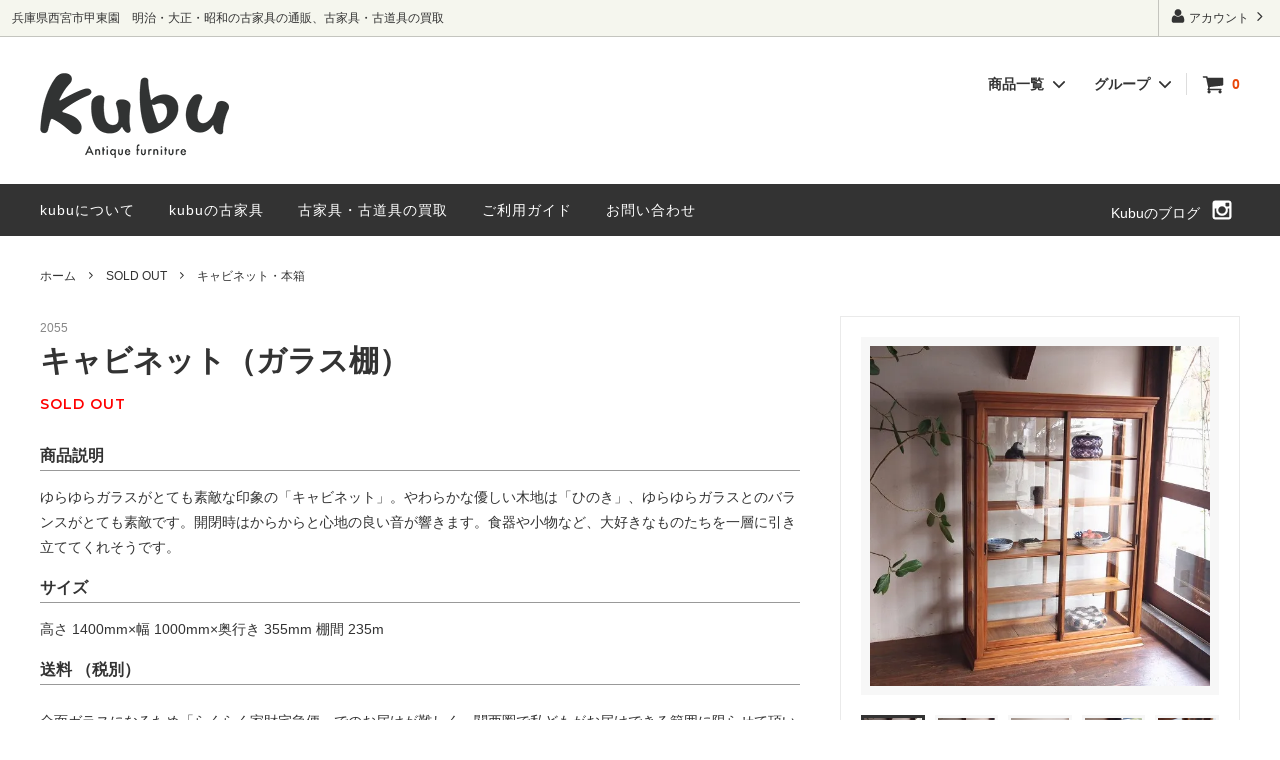

--- FILE ---
content_type: text/html; charset=EUC-JP
request_url: https://ku-bu.com/?pid=111803963
body_size: 16292
content:
<!DOCTYPE html PUBLIC "-//W3C//DTD XHTML 1.0 Transitional//EN" "http://www.w3.org/TR/xhtml1/DTD/xhtml1-transitional.dtd">
<html xmlns:og="http://ogp.me/ns#" xmlns:fb="http://www.facebook.com/2008/fbml" xmlns:mixi="http://mixi-platform.com/ns#" xmlns="http://www.w3.org/1999/xhtml" xml:lang="ja" lang="ja" dir="ltr">
<head>
<meta http-equiv="content-type" content="text/html; charset=euc-jp" />
<meta http-equiv="X-UA-Compatible" content="IE=edge,chrome=1" />
<title>キャビネット（ガラス棚） - 古家具・古道具  アンティーク家具　kubu（クブ）</title>
<meta name="Keywords" content="キャビネット（ガラス棚）,アンティーク家具買取,古い家具買取,骨董品買取,昭和レトロ,古道具買取," />
<meta name="Description" content="kubu（クブ）アンティーク家具・古家具・古道具の販売、買取のショップです。明治・大正・昭和のアンティーク・古家具・古道具をメンテナンス、再生して販売しています。全国通販可能です。お家で眠っている明治、大正、昭和（30年頃まで）の骨董品、アンティーク家具、古道具などを出張買取もします。" />
<meta name="Author" content="アンティーク家具・古道具 kubu（クブ）" />
<meta name="Copyright" content="アンティーク家具・古道具 kubu（クブ）" />
<meta http-equiv="content-style-type" content="text/css" />
<meta http-equiv="content-script-type" content="text/javascript" />
<link rel="stylesheet" href="https://img06.shop-pro.jp/PA01136/554/css/12/index.css?cmsp_timestamp=20251225230506" type="text/css" />
<link rel="stylesheet" href="https://img06.shop-pro.jp/PA01136/554/css/12/product.css?cmsp_timestamp=20251225230506" type="text/css" />

<link rel="alternate" type="application/rss+xml" title="rss" href="https://ku-bu.com/?mode=rss" />
<link rel="alternate" media="handheld" type="text/html" href="https://ku-bu.com/?prid=111803963" />
<link rel="shortcut icon" href="https://img06.shop-pro.jp/PA01136/554/favicon.ico?cmsp_timestamp=20260116001154" />
<script type="text/javascript" src="//ajax.googleapis.com/ajax/libs/jquery/1.11.0/jquery.min.js" ></script>
<meta property="og:title" content="キャビネット（ガラス棚） - 古家具・古道具  アンティーク家具　kubu（クブ）" />
<meta property="og:description" content="kubu（クブ）アンティーク家具・古家具・古道具の販売、買取のショップです。明治・大正・昭和のアンティーク・古家具・古道具をメンテナンス、再生して販売しています。全国通販可能です。お家で眠っている明治、大正、昭和（30年頃まで）の骨董品、アンティーク家具、古道具などを出張買取もします。" />
<meta property="og:url" content="https://ku-bu.com?pid=111803963" />
<meta property="og:site_name" content="古家具・古道具  アンティーク家具　kubu（クブ）" />
<meta property="og:image" content="https://img06.shop-pro.jp/PA01136/554/product/111803963.jpg?cmsp_timestamp=20170105113652"/>
<meta name="google-site-verification" content="k4M5-0004at83gvt8ZIOuqrp5eTp57d1Zii7KPy5-OU" /><script>
  (function(i,s,o,g,r,a,m){i['GoogleAnalyticsObject']=r;i[r]=i[r]||function(){
  (i[r].q=i[r].q||[]).push(arguments)},i[r].l=1*new Date();a=s.createElement(o),
  m=s.getElementsByTagName(o)[0];a.async=1;a.src=g;m.parentNode.insertBefore(a,m)
  })(window,document,'script','//www.google-analytics.com/analytics.js','ga');

  ga('create', 'UA-49188547-1', 'ku-bu.com');
  ga('send', 'pageview');

</script>
<script>
  var Colorme = {"page":"product","shop":{"account_id":"PA01136554","title":"\u53e4\u5bb6\u5177\u30fb\u53e4\u9053\u5177  \u30a2\u30f3\u30c6\u30a3\u30fc\u30af\u5bb6\u5177\u3000kubu\uff08\u30af\u30d6\uff09"},"basket":{"total_price":0,"items":[]},"customer":{"id":null},"inventory_control":"product","product":{"shop_uid":"PA01136554","id":111803963,"name":"\u30ad\u30e3\u30d3\u30cd\u30c3\u30c8\uff08\u30ac\u30e9\u30b9\u68da\uff09","model_number":"2055","stock_num":0,"sales_price":138000,"sales_price_including_tax":151800,"variants":[],"category":{"id_big":1035714,"id_small":2},"groups":[],"members_price":138000,"members_price_including_tax":151800}};

  (function() {
    function insertScriptTags() {
      var scriptTagDetails = [{"src":"https:\/\/disable-right-click.colorme.app\/js\/disable-right-click.js","integrity":null}];
      var entry = document.getElementsByTagName('script')[0];

      scriptTagDetails.forEach(function(tagDetail) {
        var script = document.createElement('script');

        script.type = 'text/javascript';
        script.src = tagDetail.src;
        script.async = true;

        if( tagDetail.integrity ) {
          script.integrity = tagDetail.integrity;
          script.setAttribute('crossorigin', 'anonymous');
        }

        entry.parentNode.insertBefore(script, entry);
      })
    }

    window.addEventListener('load', insertScriptTags, false);
  })();
</script>
</head>
<body>
<meta name="colorme-acc-payload" content="?st=1&pt=10029&ut=111803963&at=PA01136554&v=20260121120605&re=&cn=df19cb1605fae1550698e425e0d95f94" width="1" height="1" alt="" /><script>!function(){"use strict";Array.prototype.slice.call(document.getElementsByTagName("script")).filter((function(t){return t.src&&t.src.match(new RegExp("dist/acc-track.js$"))})).forEach((function(t){return document.body.removeChild(t)})),function t(c){var r=arguments.length>1&&void 0!==arguments[1]?arguments[1]:0;if(!(r>=c.length)){var e=document.createElement("script");e.onerror=function(){return t(c,r+1)},e.src="https://"+c[r]+"/dist/acc-track.js?rev=3",document.body.appendChild(e)}}(["acclog001.shop-pro.jp","acclog002.shop-pro.jp"])}();</script>






<script>
  // headタグの中にviewportのmetaタグを入れる
  (function () {
    var viewport = document.createElement('meta');
    viewport.setAttribute('name', 'viewport');
    viewport.setAttribute('content', 'width=device-width, initial-scale=1.0, maximum-scale=1.0, user-scalable=no');
    document.getElementsByTagName('head')[0].appendChild(viewport);
  }());
</script>

<link href="https://fonts.googleapis.com/css?family=Montserrat:400,600" rel="stylesheet">
<input type="checkbox" class="state-drawer-nav" id="view-drawer-nav">

<label for="view-drawer-nav" aria-label="メニューを閉じる" class="close-drawer-nav c-overlay">
  <svg class="c-overlay__icon" role="img" aria-hidden="true"><use xlink:href="#close"></use></svg>
</label>

<div id="pagetop" class="p-body" ontouchstart="">
  <div class="p-header">
    <div id="js-fixed-header" class="p-fixed-header">
      <div class="p-header__bar">
        <ul class="p-header__user-nav">
                    <li>
            <a href="https://ku-bu.com/?mode=myaccount">
              <svg role="img" aria-hidden="true"><use xlink:href="#user"></use></svg>
              アカウント
              <svg role="img" aria-hidden="true"><use xlink:href="#angle-right"></use></svg>
            </a>
          </li>
        </ul>
        <div class="p-header__tips">
          <h1 class="p-header__tips-area">
            兵庫県西宮市甲東園　明治・大正・昭和の古家具の通販、古家具・古道具の買取
          </h1>
        </div>

      </div>
      <div class="p-global-header">
        <div class="p-layout-container">
          <a href="http://ku-bu.com/" class="p-global-header__logo">
            <img src="https://file001.shop-pro.jp/PA01136/554/images/logo.png" alt="明治・大正・昭和の古家具の通販、骨董品・アンティーク家具の買取 kubu クブ" title="" />
          </a>
          <a href="http://ku-bu.com/" class="p-global-header__home">
            <svg class="p-global-header__icon" role="img" aria-hidden="true"><use xlink:href="#home"></use></svg>
            ホーム
          </a>
          <div class="p-global-nav">
            <a href="https://ku-bu.com/cart/proxy/basket?shop_id=PA01136554&shop_domain=ku-bu.com" class="p-global-header__cart">
              <span class="p-global-header__cart-icon">
                <svg class="p-global-header__icon" role="img" aria-hidden="true" aria-label="カート"><use xlink:href="#shopping-cart"></use></svg>
              </span>
              <span class="p-global-header__cart-count">
                0
              </span>
            </a>

                        <dl class="p-global-nav__unit js-global-nav-list">
              <dt class="p-global-nav__heading">
                商品一覧
                <svg class="p-global-header__icon" role="img" aria-hidden="true"><use xlink:href="#angle-down"></use></svg>
              </dt>
              <dd class="p-global-nav__body">
                <div class="p-global-nav__body-inner">
                  <ul class="p-global-nav__list">
                                        <li>
                      <a href="https://ku-bu.com/?mode=cate&cbid=1016246&csid=0&sort=n">
                        テーブル・机
                      </a>
                    </li>
                                        <li>
                      <a href="https://ku-bu.com/?mode=cate&cbid=2942643&csid=0&sort=n">
                        サイドボード・ローボード
                      </a>
                    </li>
                                        <li>
                      <a href="https://ku-bu.com/?mode=cate&cbid=2354285&csid=0&sort=n">
                        水屋・食器棚
                      </a>
                    </li>
                                        <li>
                      <a href="https://ku-bu.com/?mode=cate&cbid=1035342&csid=0&sort=n">
                        キャビネット・本箱
                      </a>
                    </li>
                                        <li>
                      <a href="https://ku-bu.com/?mode=cate&cbid=1018071&csid=0&sort=n">
                        チェスト・引き出し
                      </a>
                    </li>
                                        <li>
                      <a href="https://ku-bu.com/?mode=cate&cbid=1018030&csid=0&sort=n">
                        棚・本棚
                      </a>
                    </li>
                                        <li>
                      <a href="https://ku-bu.com/?mode=cate&cbid=1035710&csid=0&sort=n">
                        椅子
                      </a>
                    </li>
                                        <li>
                      <a href="https://ku-bu.com/?mode=cate&cbid=1035712&csid=0&sort=n">
                        小さな家具
                      </a>
                    </li>
                                        <li>
                      <a href="https://ku-bu.com/?mode=cate&cbid=2485893&csid=0&sort=n">
                        ライト
                      </a>
                    </li>
                                        <li>
                      <a href="https://ku-bu.com/?mode=cate&cbid=1035714&csid=0&sort=n">
                        SOLD OUT
                      </a>
                    </li>
                                      </ul>
                </div>
              </dd>
            </dl>
                                    <dl class="p-global-nav__unit js-global-nav-list">
              <dt class="p-global-nav__heading">
                グループ
                <svg class="p-global-header__icon" role="img" aria-hidden="true"><use xlink:href="#angle-down"></use></svg>
              </dt>
              <dd class="p-global-nav__body">
                <div class="p-global-nav__body-inner">
                  <ul class="p-global-nav__list">
                                        <li>
                      <a href="https://ku-bu.com/?mode=grp&gid=2982843&sort=n">
                        椅子生地別
                      </a>
                    </li>
                                        <li>
                      <a href="https://ku-bu.com/?mode=grp&gid=2982872&sort=n">
                        国内メーカーヴィンテージ
                      </a>
                    </li>
                                        <li>
                      <a href="https://ku-bu.com/?mode=grp&gid=2982884&sort=n">
                        海外ヴィンテージ
                      </a>
                    </li>
                                      </ul>
                </div>
              </dd>
            </dl>
        <!--                       <dl class="p-global-nav__unit js-global-nav-list">
              <dt class="p-global-nav__heading">
                コンテンツ
                <svg class="p-global-header__icon" role="img" aria-hidden="true"><use xlink:href="#angle-down"></use></svg>
              </dt>
              <dd class="p-global-nav__body">
                <div class="p-global-nav__body-inner">
                  <ul class="p-global-nav__list">
                                        <li>
                      <a href="https://ku-bu.com/?mode=f1">
                        kubuについて
                      </a>
                    </li>
                                        <li>
                      <a href="https://ku-bu.com/?mode=f2">
                        kubuの古家具
                      </a>
                    </li>
                                      </ul>
                </div>
              </dd>
            </dl>
             -->
          </div>
        </div>

      </div>
    </div>
		
		
    <div class="p-sub-header">
      <div class="p-layout-container">
        <ul class="p-sub-header__content-nav">
                                        <li>
                      <a href="https://ku-bu.com/?mode=f1">
                        kubuについて
                      </a>
                    </li>
                                        <li>
                      <a href="https://ku-bu.com/?mode=f2">
                        kubuの古家具
                      </a>
                    </li>
                    
      <li>
            <a href="https://kaitori-kubu.com/" target="_blank">古家具・古道具の買取</a>
          </li>
          <li>
            <a href="https://ku-bu.com/?mode=sk">ご利用ガイド</a>
          </li>
          <li>
            <a href="https://kubu.shop-pro.jp/customer/inquiries/new">
              お問い合わせ
            </a>
          </li>
 
                  </ul>
                <ul class="p-sub-header__social-nav">
            <li>
            <a href="http://blog.ku-bu.com/" target=”_blank”>Kubuのブログ</a>
          </li>
                                                <li>
            <a href="https://www.instagram.com/kubu.furniture/" target="_blank">
              <svg class="c-social-icon" role="img" aria-hidden="true"><use xlink:href="#instagram"></use></svg>
            </a>
          </li>
                                      </ul>
              </div>

    </div>
  </div>
  <div id="js-sp-header" class="sp-global-header">
    <label for="view-drawer-nav" class="sp-global-header__unit open-drawer-nav">
      <svg class="p-global-header__icon" role="img" aria-hidden="true"><use xlink:href="#bars"></use></svg>
      メニュー
    </label>

    <a href="https://ku-bu.com/cart/proxy/basket?shop_id=PA01136554&shop_domain=ku-bu.com" class="sp-global-header__unit">
      <span class="p-global-header__cart-icon">
        <svg class="p-global-header__icon" role="img" aria-hidden="true"><use xlink:href="#shopping-cart"></use></svg>
      </span>
      カート
    </a>
  </div>

  <div class="p-drawer-nav">
    <ul class="p-drawer__list">
      <li>
        <label for="view-drawer-nav" aria-label="メニューを閉じる" class="c-sp-list c-sp-list--close-menu">
          <span class="c-sp-list__value">
            メニューを閉じる
          </span>
        </label>
      </li>
      <li>
        <a href="http://ku-bu.com/" class="c-sp-list">
          <span class="c-sp-list__mark">
            <svg class="c-sp-list__icon" role="img" aria-hidden="true"><use xlink:href="#home"></use></svg>
          </span>
          <span class="c-sp-list__value">
            ホーム
          </span>
          <span class="c-sp-list__nav-icon">
            <svg class="c-sp-list__icon" role="img" aria-hidden="true"><use xlink:href="#angle-right"></use></svg>
          </span>
        </a>
      </li>
    </ul>

        <div class="p-drawer__heading">
      商品一覧
    </div>
    
        <dl class="p-drawer__list">
      <!--<dt class="c-sp-list">
        <span class="c-sp-list__value">
          商品一覧
        </span>
        <span class="c-sp-list__nav-icon">
          <svg class="c-sp-list__icon--pulldown" role="img" aria-hidden="true"><use xlink:href="#angle-down"></use></svg>
        </span>
      </dt>-->
      <dd>
        <ul class="p-drawer__list">
                    <li>
            <a href="https://ku-bu.com/?mode=cate&cbid=1016246&csid=0&sort=n" class="c-sp-list">
              <span class="c-sp-list__value">
                テーブル・机
              </span>
              <span class="c-sp-list__nav-icon">
                <svg class="c-sp-list__icon" role="img" aria-hidden="true"><use xlink:href="#angle-right"></use></svg>
              </span>
            </a>
          </li>
                    <li>
            <a href="https://ku-bu.com/?mode=cate&cbid=2942643&csid=0&sort=n" class="c-sp-list">
              <span class="c-sp-list__value">
                サイドボード・ローボード
              </span>
              <span class="c-sp-list__nav-icon">
                <svg class="c-sp-list__icon" role="img" aria-hidden="true"><use xlink:href="#angle-right"></use></svg>
              </span>
            </a>
          </li>
                    <li>
            <a href="https://ku-bu.com/?mode=cate&cbid=2354285&csid=0&sort=n" class="c-sp-list">
              <span class="c-sp-list__value">
                水屋・食器棚
              </span>
              <span class="c-sp-list__nav-icon">
                <svg class="c-sp-list__icon" role="img" aria-hidden="true"><use xlink:href="#angle-right"></use></svg>
              </span>
            </a>
          </li>
                    <li>
            <a href="https://ku-bu.com/?mode=cate&cbid=1035342&csid=0&sort=n" class="c-sp-list">
              <span class="c-sp-list__value">
                キャビネット・本箱
              </span>
              <span class="c-sp-list__nav-icon">
                <svg class="c-sp-list__icon" role="img" aria-hidden="true"><use xlink:href="#angle-right"></use></svg>
              </span>
            </a>
          </li>
                    <li>
            <a href="https://ku-bu.com/?mode=cate&cbid=1018071&csid=0&sort=n" class="c-sp-list">
              <span class="c-sp-list__value">
                チェスト・引き出し
              </span>
              <span class="c-sp-list__nav-icon">
                <svg class="c-sp-list__icon" role="img" aria-hidden="true"><use xlink:href="#angle-right"></use></svg>
              </span>
            </a>
          </li>
                    <li>
            <a href="https://ku-bu.com/?mode=cate&cbid=1018030&csid=0&sort=n" class="c-sp-list">
              <span class="c-sp-list__value">
                棚・本棚
              </span>
              <span class="c-sp-list__nav-icon">
                <svg class="c-sp-list__icon" role="img" aria-hidden="true"><use xlink:href="#angle-right"></use></svg>
              </span>
            </a>
          </li>
                    <li>
            <a href="https://ku-bu.com/?mode=cate&cbid=1035710&csid=0&sort=n" class="c-sp-list">
              <span class="c-sp-list__value">
                椅子
              </span>
              <span class="c-sp-list__nav-icon">
                <svg class="c-sp-list__icon" role="img" aria-hidden="true"><use xlink:href="#angle-right"></use></svg>
              </span>
            </a>
          </li>
                    <li>
            <a href="https://ku-bu.com/?mode=cate&cbid=1035712&csid=0&sort=n" class="c-sp-list">
              <span class="c-sp-list__value">
                小さな家具
              </span>
              <span class="c-sp-list__nav-icon">
                <svg class="c-sp-list__icon" role="img" aria-hidden="true"><use xlink:href="#angle-right"></use></svg>
              </span>
            </a>
          </li>
                    <li>
            <a href="https://ku-bu.com/?mode=cate&cbid=2485893&csid=0&sort=n" class="c-sp-list">
              <span class="c-sp-list__value">
                ライト
              </span>
              <span class="c-sp-list__nav-icon">
                <svg class="c-sp-list__icon" role="img" aria-hidden="true"><use xlink:href="#angle-right"></use></svg>
              </span>
            </a>
          </li>
                    <li>
            <a href="https://ku-bu.com/?mode=cate&cbid=1035714&csid=0&sort=n" class="c-sp-list">
              <span class="c-sp-list__value">
                SOLD OUT
              </span>
              <span class="c-sp-list__nav-icon">
                <svg class="c-sp-list__icon" role="img" aria-hidden="true"><use xlink:href="#angle-right"></use></svg>
              </span>
            </a>
          </li>
                  </ul>
      </dd>
    </dl>
            <dl class="p-drawer__list">
      <dt class="c-sp-list js-drawer-pulldown">
        <span class="c-sp-list__value">
          グループ
        </span>
        <span class="c-sp-list__nav-icon">
          <svg class="c-sp-list__icon--pulldown" role="img" aria-hidden="true"><use xlink:href="#angle-down"></use></svg>
        </span>
      </dt>
      <dd class="p-drawer__pulldown">
        <ul class="p-drawer__list">
                    <li>
            <a href="https://ku-bu.com/?mode=grp&gid=2982843&sort=n" class="c-sp-list">
              <span class="c-sp-list__value">
                椅子生地別
              </span>
              <span class="c-sp-list__nav-icon">
                <svg class="c-sp-list__icon" role="img" aria-hidden="true"><use xlink:href="#angle-right"></use></svg>
              </span>
            </a>
          </li>
                    <li>
            <a href="https://ku-bu.com/?mode=grp&gid=2982872&sort=n" class="c-sp-list">
              <span class="c-sp-list__value">
                国内メーカーヴィンテージ
              </span>
              <span class="c-sp-list__nav-icon">
                <svg class="c-sp-list__icon" role="img" aria-hidden="true"><use xlink:href="#angle-right"></use></svg>
              </span>
            </a>
          </li>
                    <li>
            <a href="https://ku-bu.com/?mode=grp&gid=2982884&sort=n" class="c-sp-list">
              <span class="c-sp-list__value">
                海外ヴィンテージ
              </span>
              <span class="c-sp-list__nav-icon">
                <svg class="c-sp-list__icon" role="img" aria-hidden="true"><use xlink:href="#angle-right"></use></svg>
              </span>
            </a>
          </li>
                  </ul>
      </dd>
    </dl>
        <!--<div class="p-drawer__heading">
      コンテンツ
    </div>-->
        <ul class="p-drawer__list p-drawer__list--freepage">

            <li>
        <a href="https://ku-bu.com/?mode=f1" class="c-sp-list">
          <span class="c-sp-list__value">
            kubuについて
          </span>
          <span class="c-sp-list__nav-icon">
            <svg class="c-sp-list__icon" role="img" aria-hidden="true"><use xlink:href="#angle-right"></use></svg>
          </span>
        </a>
      </li>
            <li>
        <a href="https://ku-bu.com/?mode=f2" class="c-sp-list">
          <span class="c-sp-list__value">
            kubuの古家具
          </span>
          <span class="c-sp-list__nav-icon">
            <svg class="c-sp-list__icon" role="img" aria-hidden="true"><use xlink:href="#angle-right"></use></svg>
          </span>
        </a>
      </li>
            <li>
        <a href="https://kaitori-kubu.com/" class="c-sp-list" target="_blank">
          <span class="c-sp-list__value">
            骨董品・古道具・アンティーク家具の買取
          </span>
          <span class="c-sp-list__nav-icon">
            <svg class="c-sp-list__icon" role="img" aria-hidden="true"><use xlink:href="#angle-right"></use></svg>
          </span>
        </a>
      </li>
              <li>
        <a href="http://blog.ku-bu.com/" class="c-sp-list" target="_blank">
          <span class="c-sp-list__value">
            Kubuのブログ
          </span>
          <span class="c-sp-list__nav-icon">
            <svg class="c-sp-list__icon" role="img" aria-hidden="true"><use xlink:href="#angle-right"></use></svg>
          </span>
        </a>
      </li>
             <li>
        <a href="https://www.instagram.com/kubu.furniture/" class="c-sp-list" target="_blank">
          <span class="c-sp-list__value">
            Instagram
          </span>
          <span class="c-sp-list__nav-icon">
            <svg class="c-sp-list__icon" role="img" aria-hidden="true"><use xlink:href="#angle-right"></use></svg>
          </span>
        </a>
      </li>

      </ul>
        <ul class="p-drawer__list">
      <li>
        <a href="https://ku-bu.com/?mode=sk" class="c-sp-list">
          <span class="c-sp-list__value">
            ご利用ガイド
          </span>
          <span class="c-sp-list__nav-icon">
            <svg class="c-sp-list__icon" role="img" aria-hidden="true"><use xlink:href="#angle-right"></use></svg>
          </span>
        </a>
      </li>
      <li>
        <a href="https://kubu.shop-pro.jp/customer/inquiries/new" class="c-sp-list">
          <span class="c-sp-list__value">
            お問い合わせ
          </span>
          <span class="c-sp-list__nav-icon">
            <svg class="c-sp-list__icon" role="img" aria-hidden="true"><use xlink:href="#angle-right"></use></svg>
          </span>
        </a>
      </li>

          </ul>
      <div class="p-drawer__heading">
      ユーザー
    </div>
    <ul class="p-drawer__list">
            <li>
        <a href="https://ku-bu.com/?mode=myaccount" class="c-sp-list">
          <span class="c-sp-list__value">
            アカウント
          </span>
          <span class="c-sp-list__nav-icon">
            <svg class="c-sp-list__icon" role="img" aria-hidden="true"><use xlink:href="#angle-right"></use></svg>
          </span>
        </a>
      </li>
    </ul></div>


  <div class="p-page-content product">

       <div class="p-layout-container">
    <div class="c-topic-path">
    <ul class="c-topic-path__list">
      <li class="c-topic-path__item">
        <a href="http://ku-bu.com/">ホーム</a>
      </li>
            <li class="c-topic-path__item">
        <svg role="img" aria-hidden="true"><use xlink:href="#angle-right"></use></svg>
        <a href="?mode=cate&cbid=1035714&csid=0&sort=n">SOLD OUT</a>
      </li>
                  <li class="c-topic-path__item">
        <svg role="img" aria-hidden="true"><use xlink:href="#angle-right"></use></svg>
        <a href="?mode=cate&cbid=1035714&csid=2&sort=n">キャビネット・本箱</a>
      </li>
          </ul>
      </div>

  <div class="p-product-wrap">
    <div class="p-product-heading js-product-fix">
      <div class="theiaStickySidebar">
                <div class="p-product-heading__unit">
                              <div class="p-large-image">
            <div class="p-large-image__image-wrap c-image-wrap">
              <div class="c-image-box js-thumbnail-set">
                                <img src="https://img06.shop-pro.jp/PA01136/554/product/111803963.jpg?cmsp_timestamp=20170105113652" alt="" class="c-image-box__image js-lazyload" />
                              </div>
            </div>
          </div>
                    <ul class="p-thumbnail-list">
                        <li class="p-thumbnail-list__unit">
              <div class="p-thumbnail-list__image-wrap c-image-wrap c-image-wrap--link is-current js-thumbnail-select" data-image-url="https://img06.shop-pro.jp/PA01136/554/product/111803963.jpg?cmsp_timestamp=20170105113652">
                <span class="c-image-box">
                  <img src="https://img06.shop-pro.jp/PA01136/554/product/111803963.jpg?cmsp_timestamp=20170105113652" class="c-image-box__image js-lazyload" />
                </span>
              </div>
            </li>
                                                <li class="p-thumbnail-list__unit">
              <div class="p-thumbnail-list__image-wrap c-image-wrap c-image-wrap--link js-thumbnail-select" data-image-url="https://img06.shop-pro.jp/PA01136/554/product/111803963_o1.jpg?cmsp_timestamp=20170105113652">
                <span class="c-image-box">
                  <img src="https://img06.shop-pro.jp/PA01136/554/product/111803963_o1.jpg?cmsp_timestamp=20170105113652" class="c-image-box__image js-lazyload" />
                </span>
              </div>
            </li>
                                                <li class="p-thumbnail-list__unit">
              <div class="p-thumbnail-list__image-wrap c-image-wrap c-image-wrap--link js-thumbnail-select" data-image-url="https://img06.shop-pro.jp/PA01136/554/product/111803963_o2.jpg?cmsp_timestamp=20170105113652">
                <span class="c-image-box">
                  <img src="https://img06.shop-pro.jp/PA01136/554/product/111803963_o2.jpg?cmsp_timestamp=20170105113652" class="c-image-box__image js-lazyload" />
                </span>
              </div>
            </li>
                                                <li class="p-thumbnail-list__unit">
              <div class="p-thumbnail-list__image-wrap c-image-wrap c-image-wrap--link js-thumbnail-select" data-image-url="https://img06.shop-pro.jp/PA01136/554/product/111803963_o3.jpg?cmsp_timestamp=20170105113652">
                <span class="c-image-box">
                  <img src="https://img06.shop-pro.jp/PA01136/554/product/111803963_o3.jpg?cmsp_timestamp=20170105113652" class="c-image-box__image js-lazyload" />
                </span>
              </div>
            </li>
                                                <li class="p-thumbnail-list__unit">
              <div class="p-thumbnail-list__image-wrap c-image-wrap c-image-wrap--link js-thumbnail-select" data-image-url="https://img06.shop-pro.jp/PA01136/554/product/111803963_o4.jpg?cmsp_timestamp=20170105113652">
                <span class="c-image-box">
                  <img src="https://img06.shop-pro.jp/PA01136/554/product/111803963_o4.jpg?cmsp_timestamp=20170105113652" class="c-image-box__image js-lazyload" />
                </span>
              </div>
            </li>
                                                <li class="p-thumbnail-list__unit">
              <div class="p-thumbnail-list__image-wrap c-image-wrap c-image-wrap--link js-thumbnail-select" data-image-url="https://img06.shop-pro.jp/PA01136/554/product/111803963_o5.jpg?cmsp_timestamp=20170105113652">
                <span class="c-image-box">
                  <img src="https://img06.shop-pro.jp/PA01136/554/product/111803963_o5.jpg?cmsp_timestamp=20170105113652" class="c-image-box__image js-lazyload" />
                </span>
              </div>
            </li>
                                                <li class="p-thumbnail-list__unit">
              <div class="p-thumbnail-list__image-wrap c-image-wrap c-image-wrap--link js-thumbnail-select" data-image-url="https://img06.shop-pro.jp/PA01136/554/product/111803963_o6.jpg?cmsp_timestamp=20170105113652">
                <span class="c-image-box">
                  <img src="https://img06.shop-pro.jp/PA01136/554/product/111803963_o6.jpg?cmsp_timestamp=20170105113652" class="c-image-box__image js-lazyload" />
                </span>
              </div>
            </li>
                                                <li class="p-thumbnail-list__unit">
              <div class="p-thumbnail-list__image-wrap c-image-wrap c-image-wrap--link js-thumbnail-select" data-image-url="https://img06.shop-pro.jp/PA01136/554/product/111803963_o7.jpg?cmsp_timestamp=20170105113652">
                <span class="c-image-box">
                  <img src="https://img06.shop-pro.jp/PA01136/554/product/111803963_o7.jpg?cmsp_timestamp=20170105113652" class="c-image-box__image js-lazyload" />
                </span>
              </div>
            </li>
                                                <li class="p-thumbnail-list__unit">
              <div class="p-thumbnail-list__image-wrap c-image-wrap c-image-wrap--link js-thumbnail-select" data-image-url="https://img06.shop-pro.jp/PA01136/554/product/111803963_o8.jpg?cmsp_timestamp=20170105113652">
                <span class="c-image-box">
                  <img src="https://img06.shop-pro.jp/PA01136/554/product/111803963_o8.jpg?cmsp_timestamp=20170105113652" class="c-image-box__image js-lazyload" />
                </span>
              </div>
            </li>
                                                <li class="p-thumbnail-list__unit">
              <div class="p-thumbnail-list__image-wrap c-image-wrap c-image-wrap--link js-thumbnail-select" data-image-url="https://img06.shop-pro.jp/PA01136/554/product/111803963_o9.jpg?cmsp_timestamp=20170105113652">
                <span class="c-image-box">
                  <img src="https://img06.shop-pro.jp/PA01136/554/product/111803963_o9.jpg?cmsp_timestamp=20170105113652" class="c-image-box__image js-lazyload" />
                </span>
              </div>
            </li>
                                                                                                                                                                                                                                                                                                                                                                                                                                                                                                                                                                                                                                                                                                                                                                                                                                                                                                                                                                                                                                  </ul>
                    <div class="p-view-product-images">
            <a href="#product-images">すべて見る</a>
          </div>
                                        
                              <div class="p-short-description">
            ゆらゆらガラスがとても素敵な印象の「キャビネット」。やわらかな優しい木地は「ひのき」。
          </div>
                            </div>
        
        <div id="cart-form" class="p-product-heading__unit">
          <div class="p-cart-form">
            <div class="p-cart-form__info">
              <div class="p-cart-form__name">
                キャビネット（ガラス棚）
              </div>
                         <div class="c-product-info__soldout c-product-list__soldout">
              SOLD OUT
            </div>
                                                    
                            <div class="p-product-fav-item">
                <button type="button"  data-favorite-button-selector="DOMSelector" data-product-id="111803963" data-added-class="is-added">
                  <svg role="img" aria-hidden="true"><use xlink:href="#heart"></use></svg>
                  お気に入り
                </button>
              </div>
              
                                          
                                                      </div>
            						

            <div class="p-cart-form__option">
                              <form name="product_form" method="post" action="https://ku-bu.com/cart/proxy/basket/items/add">
                                                      
                                                      
                                                      
                                    <div class="p-cart-form__button-wrap">
                                        <div>
                                            <!--<button type="button" class="p-cart-form__add-cart-button c-button c-button--solid is-disabled" disabled>
                        <svg class="c-button__icon" role="img" aria-hidden="true"><use xlink:href="#shopping-cart"></use></svg>
                        SOLD OUT
                      </button>-->
                                          </div>
                                      </div>
                  <input type="hidden" name="user_hash" value="3454c662ffc58180e371d96e502ab8a7"><input type="hidden" name="members_hash" value="3454c662ffc58180e371d96e502ab8a7"><input type="hidden" name="shop_id" value="PA01136554"><input type="hidden" name="product_id" value="111803963"><input type="hidden" name="members_id" value=""><input type="hidden" name="back_url" value="https://ku-bu.com/?pid=111803963"><input type="hidden" name="reference_token" value="33bcb2fe3deb46c7a571bd0b7ae277f1"><input type="hidden" name="shop_domain" value="ku-bu.com">
                </form>
                          </div>
                        <ul class="p-cart-form__link-list">
              <li>
                <a href="https://ku-bu.com/?mode=sk#return">返品について</a>
              </li>
              <li>
                <a href="https://ku-bu.com/?mode=sk#info">特定商取引法に基づく表記</a>
              </li>
            </ul>
          </div>
        </div>
      </div>
    </div>


    <div class="p-product-body">
      <div class="p-product-body-inner">
                <div class="p-product-body__model">
          2055
        </div>
        
        <div class="p-product-body__name">
          キャビネット（ガラス棚）
        </div>



                     <div class="c-product-info__soldout c-product-list__soldout">
        SOLD OUT
      </div>
      
                        
                        <div class="p-product-body__description">
          <h3>商品説明</h3>
<p>ゆらゆらガラスがとても素敵な印象の「キャビネット」。やわらかな優しい木地は「ひのき」、ゆらゆらガラスとのバランスがとても素敵です。開閉時はからからと心地の良い音が響きます。食器や小物など、大好きなものたちを一層に引き立ててくれそうです。</p>
<h3>サイズ</h3>
<p>高さ 1400mm×幅 1000mm×奥行き 355mm 棚間 235m</p>
<h3>送料 （税別）</h3>
<ul class="shipping clear">
<p>全面ガラスになるため「らくらく家財宅急便」でのお届けが難しく、関西圏で私どもがお届けできる範囲に限らせて頂いておりますのでご了承くださいませ。ご質問などございましたら、ご相談くださいませ。</p>
<p>大阪・奈良・京都・兵庫・和歌山・滋賀  およそ \9000 ～\15000 </p>


<p>なお、HPよりご注文頂いた際に誤った送料が表記されますのでご注意くださいませ。</p>

</ul>

        </div>
                
                        <div id="product-images" class="p-product-body__images">
          <ul class="p-product-images">
                        <li class="p-product-images__unit">
              <a href="https://img06.shop-pro.jp/PA01136/554/product/111803963.jpg?cmsp_timestamp=20170105113652" class="p-product-images__image-wrap c-image-wrap c-image-wrap--link js-open-modal" rel="product-gallery">
                <div class="c-image-box">
                  <img src="https://img06.shop-pro.jp/PA01136/554/product/111803963.jpg?cmsp_timestamp=20170105113652" class="c-image-box__image js-lazyload" />
                </div>
              </a>
            </li>
                                                <li class="p-product-images__unit">
              <a href="https://img06.shop-pro.jp/PA01136/554/product/111803963_o1.jpg?cmsp_timestamp=20170105113652" class="p-product-images__image-wrap c-image-wrap c-image-wrap--link js-open-modal" rel="product-gallery">
                <div class="c-image-box">
                  <img src="https://img06.shop-pro.jp/PA01136/554/product/111803963_o1.jpg?cmsp_timestamp=20170105113652" class="c-image-box__image js-lazyload" />
                </div>
              </a>
            </li>
                                                <li class="p-product-images__unit">
              <a href="https://img06.shop-pro.jp/PA01136/554/product/111803963_o2.jpg?cmsp_timestamp=20170105113652" class="p-product-images__image-wrap c-image-wrap c-image-wrap--link js-open-modal" rel="product-gallery">
                <div class="c-image-box">
                  <img src="https://img06.shop-pro.jp/PA01136/554/product/111803963_o2.jpg?cmsp_timestamp=20170105113652" class="c-image-box__image js-lazyload" />
                </div>
              </a>
            </li>
                                                <li class="p-product-images__unit">
              <a href="https://img06.shop-pro.jp/PA01136/554/product/111803963_o3.jpg?cmsp_timestamp=20170105113652" class="p-product-images__image-wrap c-image-wrap c-image-wrap--link js-open-modal" rel="product-gallery">
                <div class="c-image-box">
                  <img src="https://img06.shop-pro.jp/PA01136/554/product/111803963_o3.jpg?cmsp_timestamp=20170105113652" class="c-image-box__image js-lazyload" />
                </div>
              </a>
            </li>
                                                <li class="p-product-images__unit">
              <a href="https://img06.shop-pro.jp/PA01136/554/product/111803963_o4.jpg?cmsp_timestamp=20170105113652" class="p-product-images__image-wrap c-image-wrap c-image-wrap--link js-open-modal" rel="product-gallery">
                <div class="c-image-box">
                  <img src="https://img06.shop-pro.jp/PA01136/554/product/111803963_o4.jpg?cmsp_timestamp=20170105113652" class="c-image-box__image js-lazyload" />
                </div>
              </a>
            </li>
                                                <li class="p-product-images__unit">
              <a href="https://img06.shop-pro.jp/PA01136/554/product/111803963_o5.jpg?cmsp_timestamp=20170105113652" class="p-product-images__image-wrap c-image-wrap c-image-wrap--link js-open-modal" rel="product-gallery">
                <div class="c-image-box">
                  <img src="https://img06.shop-pro.jp/PA01136/554/product/111803963_o5.jpg?cmsp_timestamp=20170105113652" class="c-image-box__image js-lazyload" />
                </div>
              </a>
            </li>
                                                <li class="p-product-images__unit">
              <a href="https://img06.shop-pro.jp/PA01136/554/product/111803963_o6.jpg?cmsp_timestamp=20170105113652" class="p-product-images__image-wrap c-image-wrap c-image-wrap--link js-open-modal" rel="product-gallery">
                <div class="c-image-box">
                  <img src="https://img06.shop-pro.jp/PA01136/554/product/111803963_o6.jpg?cmsp_timestamp=20170105113652" class="c-image-box__image js-lazyload" />
                </div>
              </a>
            </li>
                                                <li class="p-product-images__unit">
              <a href="https://img06.shop-pro.jp/PA01136/554/product/111803963_o7.jpg?cmsp_timestamp=20170105113652" class="p-product-images__image-wrap c-image-wrap c-image-wrap--link js-open-modal" rel="product-gallery">
                <div class="c-image-box">
                  <img src="https://img06.shop-pro.jp/PA01136/554/product/111803963_o7.jpg?cmsp_timestamp=20170105113652" class="c-image-box__image js-lazyload" />
                </div>
              </a>
            </li>
                                                <li class="p-product-images__unit">
              <a href="https://img06.shop-pro.jp/PA01136/554/product/111803963_o8.jpg?cmsp_timestamp=20170105113652" class="p-product-images__image-wrap c-image-wrap c-image-wrap--link js-open-modal" rel="product-gallery">
                <div class="c-image-box">
                  <img src="https://img06.shop-pro.jp/PA01136/554/product/111803963_o8.jpg?cmsp_timestamp=20170105113652" class="c-image-box__image js-lazyload" />
                </div>
              </a>
            </li>
                                                <li class="p-product-images__unit">
              <a href="https://img06.shop-pro.jp/PA01136/554/product/111803963_o9.jpg?cmsp_timestamp=20170105113652" class="p-product-images__image-wrap c-image-wrap c-image-wrap--link js-open-modal" rel="product-gallery">
                <div class="c-image-box">
                  <img src="https://img06.shop-pro.jp/PA01136/554/product/111803963_o9.jpg?cmsp_timestamp=20170105113652" class="c-image-box__image js-lazyload" />
                </div>
              </a>
            </li>
                                                <li class="p-product-images__unit">
              <a href="https://img06.shop-pro.jp/PA01136/554/product/111803963_o10.jpg?cmsp_timestamp=20170105113652" class="p-product-images__image-wrap c-image-wrap c-image-wrap--link js-open-modal" rel="product-gallery">
                <div class="c-image-box">
                  <img src="https://img06.shop-pro.jp/PA01136/554/product/111803963_o10.jpg?cmsp_timestamp=20170105113652" class="c-image-box__image js-lazyload" />
                </div>
              </a>
            </li>
                                                <li class="p-product-images__unit">
              <a href="https://img06.shop-pro.jp/PA01136/554/product/111803963_o11.jpg?cmsp_timestamp=20170105113652" class="p-product-images__image-wrap c-image-wrap c-image-wrap--link js-open-modal" rel="product-gallery">
                <div class="c-image-box">
                  <img src="https://img06.shop-pro.jp/PA01136/554/product/111803963_o11.jpg?cmsp_timestamp=20170105113652" class="c-image-box__image js-lazyload" />
                </div>
              </a>
            </li>
                                                <li class="p-product-images__unit">
              <a href="https://img06.shop-pro.jp/PA01136/554/product/111803963_o12.jpg?cmsp_timestamp=20170105113652" class="p-product-images__image-wrap c-image-wrap c-image-wrap--link js-open-modal" rel="product-gallery">
                <div class="c-image-box">
                  <img src="https://img06.shop-pro.jp/PA01136/554/product/111803963_o12.jpg?cmsp_timestamp=20170105113652" class="c-image-box__image js-lazyload" />
                </div>
              </a>
            </li>
                                                <li class="p-product-images__unit">
              <a href="https://img06.shop-pro.jp/PA01136/554/product/111803963_o13.jpg?cmsp_timestamp=20170105113652" class="p-product-images__image-wrap c-image-wrap c-image-wrap--link js-open-modal" rel="product-gallery">
                <div class="c-image-box">
                  <img src="https://img06.shop-pro.jp/PA01136/554/product/111803963_o13.jpg?cmsp_timestamp=20170105113652" class="c-image-box__image js-lazyload" />
                </div>
              </a>
            </li>
                                                <li class="p-product-images__unit">
              <a href="https://img06.shop-pro.jp/PA01136/554/product/111803963_o14.jpg?cmsp_timestamp=20170105113652" class="p-product-images__image-wrap c-image-wrap c-image-wrap--link js-open-modal" rel="product-gallery">
                <div class="c-image-box">
                  <img src="https://img06.shop-pro.jp/PA01136/554/product/111803963_o14.jpg?cmsp_timestamp=20170105113652" class="c-image-box__image js-lazyload" />
                </div>
              </a>
            </li>
                                                <li class="p-product-images__unit">
              <a href="https://img06.shop-pro.jp/PA01136/554/product/111803963_o15.jpg?cmsp_timestamp=20170105113652" class="p-product-images__image-wrap c-image-wrap c-image-wrap--link js-open-modal" rel="product-gallery">
                <div class="c-image-box">
                  <img src="https://img06.shop-pro.jp/PA01136/554/product/111803963_o15.jpg?cmsp_timestamp=20170105113652" class="c-image-box__image js-lazyload" />
                </div>
              </a>
            </li>
                                                <li class="p-product-images__unit">
              <a href="https://img06.shop-pro.jp/PA01136/554/product/111803963_o16.jpg?cmsp_timestamp=20170105113652" class="p-product-images__image-wrap c-image-wrap c-image-wrap--link js-open-modal" rel="product-gallery">
                <div class="c-image-box">
                  <img src="https://img06.shop-pro.jp/PA01136/554/product/111803963_o16.jpg?cmsp_timestamp=20170105113652" class="c-image-box__image js-lazyload" />
                </div>
              </a>
            </li>
                                                <li class="p-product-images__unit">
              <a href="https://img06.shop-pro.jp/PA01136/554/product/111803963_o17.jpg?cmsp_timestamp=20170105113652" class="p-product-images__image-wrap c-image-wrap c-image-wrap--link js-open-modal" rel="product-gallery">
                <div class="c-image-box">
                  <img src="https://img06.shop-pro.jp/PA01136/554/product/111803963_o17.jpg?cmsp_timestamp=20170105113652" class="c-image-box__image js-lazyload" />
                </div>
              </a>
            </li>
                                                <li class="p-product-images__unit">
              <a href="https://img06.shop-pro.jp/PA01136/554/product/111803963_o18.jpg?cmsp_timestamp=20170105113652" class="p-product-images__image-wrap c-image-wrap c-image-wrap--link js-open-modal" rel="product-gallery">
                <div class="c-image-box">
                  <img src="https://img06.shop-pro.jp/PA01136/554/product/111803963_o18.jpg?cmsp_timestamp=20170105113652" class="c-image-box__image js-lazyload" />
                </div>
              </a>
            </li>
                                                <li class="p-product-images__unit">
              <a href="https://img06.shop-pro.jp/PA01136/554/product/111803963_o19.jpg?cmsp_timestamp=20170105113652" class="p-product-images__image-wrap c-image-wrap c-image-wrap--link js-open-modal" rel="product-gallery">
                <div class="c-image-box">
                  <img src="https://img06.shop-pro.jp/PA01136/554/product/111803963_o19.jpg?cmsp_timestamp=20170105113652" class="c-image-box__image js-lazyload" />
                </div>
              </a>
            </li>
                                                <li class="p-product-images__unit">
              <a href="https://img06.shop-pro.jp/PA01136/554/product/111803963_o20.jpg?cmsp_timestamp=20170105113652" class="p-product-images__image-wrap c-image-wrap c-image-wrap--link js-open-modal" rel="product-gallery">
                <div class="c-image-box">
                  <img src="https://img06.shop-pro.jp/PA01136/554/product/111803963_o20.jpg?cmsp_timestamp=20170105113652" class="c-image-box__image js-lazyload" />
                </div>
              </a>
            </li>
                                                <li class="p-product-images__unit">
              <a href="https://img06.shop-pro.jp/PA01136/554/product/111803963_o21.jpg?cmsp_timestamp=20170105113652" class="p-product-images__image-wrap c-image-wrap c-image-wrap--link js-open-modal" rel="product-gallery">
                <div class="c-image-box">
                  <img src="https://img06.shop-pro.jp/PA01136/554/product/111803963_o21.jpg?cmsp_timestamp=20170105113652" class="c-image-box__image js-lazyload" />
                </div>
              </a>
            </li>
                                                <li class="p-product-images__unit">
              <a href="https://img06.shop-pro.jp/PA01136/554/product/111803963_o22.jpg?cmsp_timestamp=20170105113652" class="p-product-images__image-wrap c-image-wrap c-image-wrap--link js-open-modal" rel="product-gallery">
                <div class="c-image-box">
                  <img src="https://img06.shop-pro.jp/PA01136/554/product/111803963_o22.jpg?cmsp_timestamp=20170105113652" class="c-image-box__image js-lazyload" />
                </div>
              </a>
            </li>
                                                <li class="p-product-images__unit">
              <a href="https://img06.shop-pro.jp/PA01136/554/product/111803963_o23.jpg?cmsp_timestamp=20170105113652" class="p-product-images__image-wrap c-image-wrap c-image-wrap--link js-open-modal" rel="product-gallery">
                <div class="c-image-box">
                  <img src="https://img06.shop-pro.jp/PA01136/554/product/111803963_o23.jpg?cmsp_timestamp=20170105113652" class="c-image-box__image js-lazyload" />
                </div>
              </a>
            </li>
                                                <li class="p-product-images__unit">
              <a href="https://img06.shop-pro.jp/PA01136/554/product/111803963_o24.jpg?cmsp_timestamp=20170105113652" class="p-product-images__image-wrap c-image-wrap c-image-wrap--link js-open-modal" rel="product-gallery">
                <div class="c-image-box">
                  <img src="https://img06.shop-pro.jp/PA01136/554/product/111803963_o24.jpg?cmsp_timestamp=20170105113652" class="c-image-box__image js-lazyload" />
                </div>
              </a>
            </li>
                                                <li class="p-product-images__unit">
              <a href="https://img06.shop-pro.jp/PA01136/554/product/111803963_o25.jpg?cmsp_timestamp=20170105113652" class="p-product-images__image-wrap c-image-wrap c-image-wrap--link js-open-modal" rel="product-gallery">
                <div class="c-image-box">
                  <img src="https://img06.shop-pro.jp/PA01136/554/product/111803963_o25.jpg?cmsp_timestamp=20170105113652" class="c-image-box__image js-lazyload" />
                </div>
              </a>
            </li>
                                                <li class="p-product-images__unit">
              <a href="https://img06.shop-pro.jp/PA01136/554/product/111803963_o26.jpg?cmsp_timestamp=20170105113652" class="p-product-images__image-wrap c-image-wrap c-image-wrap--link js-open-modal" rel="product-gallery">
                <div class="c-image-box">
                  <img src="https://img06.shop-pro.jp/PA01136/554/product/111803963_o26.jpg?cmsp_timestamp=20170105113652" class="c-image-box__image js-lazyload" />
                </div>
              </a>
            </li>
                                                <li class="p-product-images__unit">
              <a href="https://img06.shop-pro.jp/PA01136/554/product/111803963_o27.jpg?cmsp_timestamp=20170105113652" class="p-product-images__image-wrap c-image-wrap c-image-wrap--link js-open-modal" rel="product-gallery">
                <div class="c-image-box">
                  <img src="https://img06.shop-pro.jp/PA01136/554/product/111803963_o27.jpg?cmsp_timestamp=20170105113652" class="c-image-box__image js-lazyload" />
                </div>
              </a>
            </li>
                                                                                                                                                                                                                                                                                                                                                                                                                                                                                                                                                                                  </ul>
        </div>
                
              </div>
    </div>

  </div>

  <div class="p-product-footer">
    <ul class="p-product-footer-nav">
      <li>
        <a href="https://kubu.shop-pro.jp/customer/products/111803963/inquiries/new">
          この商品について問い合わせる
          <svg class="c-icon" role="img" aria-hidden="true"><use xlink:href="#angle-right"></use></svg>
        </a>
      </li>
      <li>
        <a href="https://ku-bu.com/?mode=cate&cbid=1035714&csid=2&sort=n">
          買い物を続ける
          <svg class="c-icon" role="img" aria-hidden="true"><use xlink:href="#angle-right"></use></svg>
        </a>
      </li>
    </ul>
  </div>

  

    <script src="//img.shop-pro.jp/tmpl_js/83/ResizeSensor.min.js"></script>
  <script src="//img.shop-pro.jp/tmpl_js/83/theia-sticky-sidebar.min.js"></script>
  <script src="//img.shop-pro.jp/tmpl_js/83/swipebox/js/jquery.swipebox.min.js"></script>
  <link rel="stylesheet" href="//img.shop-pro.jp/tmpl_js/83/swipebox/css/swipebox.min.css">

  <script type="text/javascript">

  // サムネイルクリックで画像切り替え
  (function() {
    var setValue;
    var $thumbnails = $('.js-thumbnail-select');
    var $setTarget = $('.js-thumbnail-set');
    $thumbnails.on('click', function () {
      setValue = $(this).data('image-url');
      $thumbnails.removeClass('is-current');
      $setTarget.html('<img src="' + setValue + '" class="c-image-box__image" />');
      $(this).addClass('is-current');
    });
  })();

  // 商品画像クリックで画像をモーダル表示
  (function() {
    $('.js-open-modal').swipebox();
  })();

  // 右カラム追従
  (function() {
    $('.js-product-fix').theiaStickySidebar({
      additionalMarginTop: 120
    });
  })();

  // オプション表コンテンツの表示切り替え
  (function() {
    $('.js-view-option-info').on('click', function () {
      $('#js-option-info').toggleClass('is-hidden');
    });
  })();
</script>

</div>    

            
            
																						 
<div class="p-custom-banner p-layout-container">
  <div class="p-custom-banner__unit">
    <img src="https://img06.shop-pro.jp/PA01136/554/etc_base64/Ym5yLWthaXRvcmky.jpg?cmsp_timestamp=20231222152927" alt="" class="p-custom-banner__image js-lazyload" />
  </div>
  <div class="p-custom-banner__unit p-custom-banner__unit--text">
        <div class="p-custom-banner__heading">
      <a href="https://kaitori-kubu.com/" target="_blank" class="c-sp-list">古家具・古道具を買取します</a>
    </div>
            <div class="p-custom-banner__body">
      <a href="https://kaitori-kubu.com/" target="_blank" class="c-sp-list">Kubuではお家で眠っている明治、大正、昭和（30年頃まで）の骨董品、アンティーク家具、古道具などを出張買取します。</a>
    </div>
      </div>
</div>

		
		
		

		
  </div>
  <div class="p-footer">
        <div class="p-shop-info">
      <div class="p-layout-container">
        <div class="p-shop-info__kaitori">
         <h2>古家具・アンティーク家具・古道具　kubu</h2>
					 <p>kubuでは、明治～昭和30年代頃の古家具を素材・質感、デザインのよさでセレクト。<br>工房で丁寧にメンテナンスし再生して販売しております。</p>
         <p>〒662-0812 兵庫県西宮市甲東園2丁目7-10　Tel：0798-20-8219</p>
					<p>メール：<a href="m&#97;i&#108;t&#111;:&#105;n&#102;&#111;&#64;&#107;&#117;&#45;bu.&#99;&#111;m">&#105;n&#102;&#111;&#64;&#107;&#117;&#45;bu.&#99;&#111;m</a>
					</p>
					<p><a href="https://page.line.me/450oqcyq?openQrModal=true" target="_blank"><img src="https://img06.shop-pro.jp/PA01136/554/etc/line.png?cmsp_timestamp=20230415153902" width="150px"></a>　
					</p>
          <p id="googlemap"><a href="https://goo.gl/maps/nn3aF9LPSjD2" target="_blank">Googleマップを見る</a></p>
         <h2 style="margin-top: 20px;">古い家具や古道具、骨董品の買取について</h2>
          <p>「kubu」では、骨董品やアンティーク家具、古道具の買取をお受けいたしております。<br>ご相談・お見積もりは無料でさせていただきます。</p>

<p class="p-shop-info__kaitori_btn"><a href="https://kaitori-kubu.com/" target="_blank">古い家具や古道具、骨董品の買取について</a></p>
        </div>

                <div class="p-shop-info__calendar p-shop-info__calendar--half">
          <h2>Kubuの営業日</h2>
          <div class="p-calendar__table">
            <table class="tbl_calendar">
    <caption>2026年1月</caption>
    <tr>
        <th class="sun">日</th>
        <th>月</th>
        <th>火</th>
        <th>水</th>
        <th>木</th>
        <th>金</th>
        <th class="sat">土</th>
    </tr>
    <tr>
<td></td>
<td></td>
<td></td>
<td></td>
<td class="thu holiday" style="background-color: #f0f0f0; color: #ffffff;">1</td>
<td class="fri" style="background-color: #f0f0f0; color: #ffffff;">2</td>
<td class="sat" style="background-color: #f0f0f0; color: #ffffff;">3</td>
</tr>
<tr>
<td class="sun" style="background-color: #f0f0f0; color: #ffffff;">4</td>
<td class="mon" style="background-color: #f0f0f0; color: #ffffff;">5</td>
<td class="tue" style="background-color: #f0f0f0; color: #ffffff;">6</td>
<td class="wed" style="background-color: #f0f0f0; color: #ffffff;">7</td>
<td class="thu" style="background-color: #f0f0f0; color: #ffffff;">8</td>
<td class="fri">9</td>
<td class="sat">10</td>
</tr>
<tr>
<td class="sun" style="background-color: #f0f0f0; color: #ffffff;">11</td>
<td class="mon holiday" style="background-color: #f0f0f0; color: #ffffff;">12</td>
<td class="tue" style="background-color: #f0f0f0; color: #ffffff;">13</td>
<td class="wed" style="background-color: #f0f0f0; color: #ffffff;">14</td>
<td class="thu" style="background-color: #f0f0f0; color: #ffffff;">15</td>
<td class="fri">16</td>
<td class="sat">17</td>
</tr>
<tr>
<td class="sun" style="background-color: #f0f0f0; color: #ffffff;">18</td>
<td class="mon" style="background-color: #f0f0f0; color: #ffffff;">19</td>
<td class="tue" style="background-color: #f0f0f0; color: #ffffff;">20</td>
<td class="wed" style="background-color: #f0f0f0; color: #ffffff;">21</td>
<td class="thu" style="background-color: #f0f0f0; color: #ffffff;">22</td>
<td class="fri">23</td>
<td class="sat">24</td>
</tr>
<tr>
<td class="sun" style="background-color: #f0f0f0; color: #ffffff;">25</td>
<td class="mon" style="background-color: #f0f0f0; color: #ffffff;">26</td>
<td class="tue" style="background-color: #f0f0f0; color: #ffffff;">27</td>
<td class="wed" style="background-color: #f0f0f0; color: #ffffff;">28</td>
<td class="thu" style="background-color: #f0f0f0; color: #ffffff;">29</td>
<td class="fri">30</td>
<td class="sat">31</td>
</tr>
</table><table class="tbl_calendar">
    <caption>2026年2月</caption>
    <tr>
        <th class="sun">日</th>
        <th>月</th>
        <th>火</th>
        <th>水</th>
        <th>木</th>
        <th>金</th>
        <th class="sat">土</th>
    </tr>
    <tr>
<td class="sun" style="background-color: #f0f0f0; color: #ffffff;">1</td>
<td class="mon" style="background-color: #f0f0f0; color: #ffffff;">2</td>
<td class="tue" style="background-color: #f0f0f0; color: #ffffff;">3</td>
<td class="wed" style="background-color: #f0f0f0; color: #ffffff;">4</td>
<td class="thu" style="background-color: #f0f0f0; color: #ffffff;">5</td>
<td class="fri">6</td>
<td class="sat">7</td>
</tr>
<tr>
<td class="sun" style="background-color: #f0f0f0; color: #ffffff;">8</td>
<td class="mon" style="background-color: #f0f0f0; color: #ffffff;">9</td>
<td class="tue" style="background-color: #f0f0f0; color: #ffffff;">10</td>
<td class="wed holiday" style="background-color: #f0f0f0; color: #ffffff;">11</td>
<td class="thu" style="background-color: #f0f0f0; color: #ffffff;">12</td>
<td class="fri">13</td>
<td class="sat">14</td>
</tr>
<tr>
<td class="sun" style="background-color: #f0f0f0; color: #ffffff;">15</td>
<td class="mon" style="background-color: #f0f0f0; color: #ffffff;">16</td>
<td class="tue" style="background-color: #f0f0f0; color: #ffffff;">17</td>
<td class="wed" style="background-color: #f0f0f0; color: #ffffff;">18</td>
<td class="thu" style="background-color: #f0f0f0; color: #ffffff;">19</td>
<td class="fri">20</td>
<td class="sat">21</td>
</tr>
<tr>
<td class="sun" style="background-color: #f0f0f0; color: #ffffff;">22</td>
<td class="mon holiday" style="background-color: #f0f0f0; color: #ffffff;">23</td>
<td class="tue" style="background-color: #f0f0f0; color: #ffffff;">24</td>
<td class="wed" style="background-color: #f0f0f0; color: #ffffff;">25</td>
<td class="thu" style="background-color: #f0f0f0; color: #ffffff;">26</td>
<td class="fri">27</td>
<td class="sat">28</td>
</tr>
</table>
          </div>
                    <div class="p-calendar__note">
            <p>営業日: 金曜日・土曜日　12:00～18:00</p>
<p>日曜日にご来店をご希望の場合はご予約制とさせて頂きます。<br>お電話・メールにてお申し付けください。
</p>
          </div>
                  </div>
        
      </div>
    </div>
    
    <div class="p-global-footer">
      <div class="p-layout-container">
        <div class="p-global-footer__group">

          <div class="p-global-footer__unit">
            <ul class="p-footer-nav">
              <li>
                <a href="http://ku-bu.com/" class="c-sp-list">
                  <span class="p-footer-nav__text c-sp-list__value">
                    ホーム
                  </span>
                  <span class="c-sp-list__nav-icon">
                    <svg class="c-sp-list__icon" role="img" aria-hidden="true"><use xlink:href="#angle-right"></use></svg>
                  </span>
                </a>
              </li>
              <li>
                <a href="https://ku-bu.com/?mode=sk#payment" class="c-sp-list">
                  <span class="p-footer-nav__text c-sp-list__value">
                    支払い方法について
                  </span>
                  <span class="c-sp-list__nav-icon">
                    <svg class="c-sp-list__icon" role="img" aria-hidden="true"><use xlink:href="#angle-right"></use></svg>
                  </span>
                </a>
              </li>
              <li>
                <a href="https://ku-bu.com/?mode=sk" class="c-sp-list">
                  <span class="p-footer-nav__text c-sp-list__value">
                    配送方法について
                  </span>
                  <span class="c-sp-list__nav-icon">
                    <svg class="c-sp-list__icon" role="img" aria-hidden="true"><use xlink:href="#angle-right"></use></svg>
                  </span>
                </a>
              </li>
              <li>
                <a href="https://ku-bu.com/?mode=sk#return" class="c-sp-list">
                  <span class="p-footer-nav__text c-sp-list__value">
                    返品について
                  </span>
                  <span class="c-sp-list__nav-icon">
                    <svg class="c-sp-list__icon" role="img" aria-hidden="true"><use xlink:href="#angle-right"></use></svg>
                  </span>
                </a>
              </li>
            </ul>
          </div>

          <div class="p-global-footer__unit">
            <ul class="p-footer-nav">
              <li><a href="http://ku-bu.com/?mode=f1" class="c-sp-list">お店について</a></li>
            <li><a href="http://ku-bu.com/?mode=f2" class="c-sp-list">家具について</a></li>
            <li><a href="https://kaitori-kubu.com/" class="c-sp-list" target="_blank">骨董品・古道具・アンティーク家具の買取</a></li>
           </ul>
          </div>

          <div class="p-global-footer__unit">
            <ul class="p-footer-nav">
              <li>
                <a href="https://ku-bu.com/?mode=myaccount" class="c-sp-list">
                  <span class="p-footer-nav__text c-sp-list__value">
                    アカウント
                  </span>
                  <span class="c-sp-list__nav-icon">
                    <svg class="c-sp-list__icon" role="img" aria-hidden="true"><use xlink:href="#angle-right"></use></svg>
                  </span>
                </a>
              </li>
                            <li>
                <a href="https://ku-bu.com/cart/proxy/basket?shop_id=PA01136554&shop_domain=ku-bu.com" class="c-sp-list">
                  <span class="p-footer-nav__text c-sp-list__value">
                    カートを見る
                  </span>
                  <span class="c-sp-list__nav-icon">
                    <svg class="c-sp-list__icon" role="img" aria-hidden="true"><use xlink:href="#angle-right"></use></svg>
                  </span>
                </a>
              </li>
              <li>
                <a href="https://kubu.shop-pro.jp/customer/inquiries/new" class="c-sp-list">
                  <span class="p-footer-nav__text c-sp-list__value">
                    お問い合わせ
                  </span>
                  <span class="c-sp-list__nav-icon">
                    <svg class="c-sp-list__icon" role="img" aria-hidden="true"><use xlink:href="#angle-right"></use></svg>
                  </span>
                </a>
              </li>
                             <li>
                <a href="https://ku-bu.com/?mode=sk#info" class="c-sp-list">
                  特定商法取引法に基づく表記
                </a>
              </li>
              <li>
                <a href="https://ku-bu.com/?mode=privacy" class="c-sp-list">
                  プライバシーポリシー
                </a>
              </li>
           </ul>
          </div>

          <div class="p-global-footer__unit">
            <ul class="p-footer-nav">
                             <li>
                <a href="https://www.instagram.com/kubu.furniture/" class="c-sp-list" target="_blank">
                 Kubu Instagram
                </a>
              </li>
             <li>
                <a href="http://blog.ku-bu.com/" class="c-sp-list" target="_blank">
                  Kubuのブログ
                </a>
              </li>
               
            </ul>
          </div>
 
        </div>
      </div>
    </div>

    </div>
    <div class="p-footer-bottom">
      <div class="p-footer-bottom__copyright">
        Copyright&copy;2014 kubu All Rights Reserved.

      </div>
      <div class="p-footer-bottom__pagetop">
        <a href="#pagetop">
          <svg role="img" aria-hidden="true"><use xlink:href="#angle-up"></use></svg>
        </a>
      </div>
    </div>
  </div>




</div>
<script src="//img.shop-pro.jp/tmpl_js/83/jquery.lazyload.min.js"></script>
<script src="//img.shop-pro.jp/tmpl_js/83/headroom.min.js"></script>
<script src="//img.shop-pro.jp/tmpl_js/83/jQuery.headroom.js"></script>
<script>

  // breakpoint
  var breakpointPhone = 600 - 1,
  breakpointTablet = 600,
  breakpointPC = 960;

  // headroom.jsの処理
  function headroomPC() {
    var fixedHeaderHeight = $('#js-fixed-header').outerHeight();
    var startPos = fixedHeaderHeight + 160;
    $('.js-fix-height').css('padding-top', fixedHeaderHeight);
    $('#js-fixed-header').headroom({
      tolerance: {
        down : 2,
        up : 8
      },
      offset: startPos,
      classes: {
        pinned: 'is-fixed',
        unpinned: 'is-hidden',
        top: 'is-top',
        notTop: 'isnot-top'
      },
    });
  }
  (function () {
    if ($('.js-header-logo').size() === 0) {
      headroomPC();
    } else {
      var $logoImageCopy = $('<img>');
      $logoImageCopy.on('load', function() {
        headroomPC();
      });
      $logoImageCopy.attr('src', $('.js-header-logo img').attr('src'));
    }
    $(window).on('resize', function () {
      $('#js-fixed-header').headroom('destroy');
      headroomPC();
    });
  }());

  (function () {
    var spHeaderPos = $('#notTop').offsetTop;
    $('#js-sp-header').headroom({
      tolerance: {
        down : 2,
        up : 8
      },
      offset: spHeaderPos,
      classes: {
        unpinned : 'is-hidden',
        notTop: 'is-fixed'
      }
    });
  }());

  // lazyload.jsを実行
  (function () {
    $('.js-lazyload').lazyload();
  }());


  // ページ内リンク移動した際のスクロール処理
  (function () {
    $('a[href^=#]').on('click', function() {
      var href = $(this).attr('href');
      var target = $(href == '#' || href == '' ? 'html' : href);
      var targetPos = target.offset().top;
      var startPos = $(window).scrollTop();
      var endPos = targetPos;
      if (startPos > targetPos) {
        if ($(window).width() > breakpointPhone) {
          endPos -= 110;
        } else {
          endPos -= 60;
        }
      }
      $('body,html').animate({scrollTop:endPos}, 400, 'swing');
      return false;
    });
  }());

  // ヘッダーグローバル・ドロワーメニューの表示・非表示の処理
  (function () {
    var $globalNavElem = $('.js-global-nav-list');
    // ドロワーメニュー
    $('.js-drawer-pulldown').on('click', function () {
      $(this).next().toggleClass('is-opened');
    });
    // ヘッダーメニュー
    $globalNavElem.on('mouseenter', function () {
      $(this).addClass('is-opened');
    });
    $globalNavElem.on('mouseleave', function () {
      $(this).removeClass('is-opened');
    });
  }());

  // ドロワーメニューの状態変更（タブレットサイズ以上では非表示にする）
  (function () {
    var $stateCheckbox = $('#view-drawer-nav');
    $(window).on('resize', function () {
      if ($(window).width() > breakpointPhone) {
        $stateCheckbox.prop('checked', false);
      }
    });
  }());

  // 商品一覧のソートを切り替える
  (function () {
    $('.js-sort-switch').on('change', function () {
      location.href = $(this).val();
    });
  }());


  // もっと見るをクリックしたら、そのリスト内全ての商品を表示する
  (function () {
    $('.js-display-button').on('click', function () {
      var $clickedButtonUnit = $(this).parent();
      var $productList = $clickedButtonUnit.prev().children('.is-hidden');
      $productList.removeClass('is-hidden');
      $clickedButtonUnit.remove();
    });
  }());



</script>


<svg xmlns="http://www.w3.org/2000/svg" style="display:none"><symbol id="angle-double-left" viewBox="0 0 1792 1792"><path d="M1011 1376q0 13-10 23l-50 50q-10 10-23 10t-23-10L439 983q-10-10-10-23t10-23l466-466q10-10 23-10t23 10l50 50q10 10 10 23t-10 23L608 960l393 393q10 10 10 23zm384 0q0 13-10 23l-50 50q-10 10-23 10t-23-10L823 983q-10-10-10-23t10-23l466-466q10-10 23-10t23 10l50 50q10 10 10 23t-10 23L992 960l393 393q10 10 10 23z"/></symbol><symbol id="angle-double-right" viewBox="0 0 1792 1792"><path d="M979 960q0 13-10 23l-466 466q-10 10-23 10t-23-10l-50-50q-10-10-10-23t10-23l393-393-393-393q-10-10-10-23t10-23l50-50q10-10 23-10t23 10l466 466q10 10 10 23zm384 0q0 13-10 23l-466 466q-10 10-23 10t-23-10l-50-50q-10-10-10-23t10-23l393-393-393-393q-10-10-10-23t10-23l50-50q10-10 23-10t23 10l466 466q10 10 10 23z"/></symbol><symbol id="angle-down" viewBox="0 0 1792 1792"><path d="M1395 736q0 13-10 23l-466 466q-10 10-23 10t-23-10L407 759q-10-10-10-23t10-23l50-50q10-10 23-10t23 10l393 393 393-393q10-10 23-10t23 10l50 50q10 10 10 23z"/></symbol><symbol id="angle-left" viewBox="0 0 1792 1792"><path d="M1203 544q0 13-10 23L800 960l393 393q10 10 10 23t-10 23l-50 50q-10 10-23 10t-23-10L631 983q-10-10-10-23t10-23l466-466q10-10 23-10t23 10l50 50q10 10 10 23z"/></symbol><symbol id="angle-right" viewBox="0 0 1792 1792"><path d="M1171 960q0 13-10 23l-466 466q-10 10-23 10t-23-10l-50-50q-10-10-10-23t10-23l393-393-393-393q-10-10-10-23t10-23l50-50q10-10 23-10t23 10l466 466q10 10 10 23z"/></symbol><symbol id="angle-up" viewBox="0 0 1792 1792"><path d="M1395 1184q0 13-10 23l-50 50q-10 10-23 10t-23-10L896 864l-393 393q-10 10-23 10t-23-10l-50-50q-10-10-10-23t10-23l466-466q10-10 23-10t23 10l466 466q10 10 10 23z"/></symbol><symbol id="bars" viewBox="0 0 1792 1792"><path d="M1664 1344v128q0 26-19 45t-45 19H192q-26 0-45-19t-19-45v-128q0-26 19-45t45-19h1408q26 0 45 19t19 45zm0-512v128q0 26-19 45t-45 19H192q-26 0-45-19t-19-45V832q0-26 19-45t45-19h1408q26 0 45 19t19 45zm0-512v128q0 26-19 45t-45 19H192q-26 0-45-19t-19-45V320q0-26 19-45t45-19h1408q26 0 45 19t19 45z"/></symbol><symbol id="close" viewBox="0 0 1792 1792"><path d="M1490 1322q0 40-28 68l-136 136q-28 28-68 28t-68-28l-294-294-294 294q-28 28-68 28t-68-28l-136-136q-28-28-28-68t28-68l294-294-294-294q-28-28-28-68t28-68l136-136q28-28 68-28t68 28l294 294 294-294q28-28 68-28t68 28l136 136q28 28 28 68t-28 68l-294 294 294 294q28 28 28 68z"/></symbol><symbol id="envelope-o" viewBox="0 0 1792 1792"><path d="M1664 1504V736q-32 36-69 66-268 206-426 338-51 43-83 67t-86.5 48.5T897 1280h-2q-48 0-102.5-24.5T706 1207t-83-67q-158-132-426-338-37-30-69-66v768q0 13 9.5 22.5t22.5 9.5h1472q13 0 22.5-9.5t9.5-22.5zm0-1051v-24.5l-.5-13-3-12.5-5.5-9-9-7.5-14-2.5H160q-13 0-22.5 9.5T128 416q0 168 147 284 193 152 401 317 6 5 35 29.5t46 37.5 44.5 31.5T852 1143t43 9h2q20 0 43-9t50.5-27.5 44.5-31.5 46-37.5 35-29.5q208-165 401-317 54-43 100.5-115.5T1664 453zm128-37v1088q0 66-47 113t-113 47H160q-66 0-113-47T0 1504V416q0-66 47-113t113-47h1472q66 0 113 47t47 113z"/></symbol><symbol id="facebook" viewBox="0 0 1792 1792"><path d="M1343 12v264h-157q-86 0-116 36t-30 108v189h293l-39 296h-254v759H734V905H479V609h255V391q0-186 104-288.5T1115 0q147 0 228 12z"/></symbol><symbol id="google-plus" viewBox="0 0 1792 1792"><path d="M1181 913q0 208-87 370.5t-248 254-369 91.5q-149 0-285-58t-234-156-156-234-58-285 58-285 156-234 234-156 285-58q286 0 491 192L769 546Q652 433 477 433q-123 0-227.5 62T84 663.5 23 896t61 232.5T249.5 1297t227.5 62q83 0 152.5-23t114.5-57.5 78.5-78.5 49-83 21.5-74H477V791h692q12 63 12 122zm867-122v210h-209v209h-210v-209h-209V791h209V582h210v209h209z"/></symbol><symbol id="heart" viewBox="0 0 1792 1792"><path d="M896 1664q-26 0-44-18l-624-602q-10-8-27.5-26T145 952.5 77 855 23.5 734 0 596q0-220 127-344t351-124q62 0 126.5 21.5t120 58T820 276t76 68q36-36 76-68t95.5-68.5 120-58T1314 128q224 0 351 124t127 344q0 221-229 450l-623 600q-18 18-44 18z"/></symbol><symbol id="home" viewBox="0 0 1792 1792"><path d="M1472 992v480q0 26-19 45t-45 19h-384v-384H768v384H384q-26 0-45-19t-19-45V992q0-1 .5-3t.5-3l575-474 575 474q1 2 1 6zm223-69l-62 74q-8 9-21 11h-3q-13 0-21-7L896 424l-692 577q-12 8-24 7-13-2-21-11l-62-74q-8-10-7-23.5t11-21.5l719-599q32-26 76-26t76 26l244 204V288q0-14 9-23t23-9h192q14 0 23 9t9 23v408l219 182q10 8 11 21.5t-7 23.5z"/></symbol><symbol id="info-circle" viewBox="0 0 1792 1792"><path d="M1152 1376v-160q0-14-9-23t-23-9h-96V672q0-14-9-23t-23-9H672q-14 0-23 9t-9 23v160q0 14 9 23t23 9h96v320h-96q-14 0-23 9t-9 23v160q0 14 9 23t23 9h448q14 0 23-9t9-23zm-128-896V320q0-14-9-23t-23-9H800q-14 0-23 9t-9 23v160q0 14 9 23t23 9h192q14 0 23-9t9-23zm640 416q0 209-103 385.5T1281.5 1561 896 1664t-385.5-103T231 1281.5 128 896t103-385.5T510.5 231 896 128t385.5 103T1561 510.5 1664 896z"/></symbol><symbol id="instagram" viewBox="0 0 1792 1792"><path d="M1490 1426V778h-135q20 63 20 131 0 126-64 232.5T1137 1310t-240 62q-197 0-337-135.5T420 909q0-68 20-131H299v648q0 26 17.5 43.5T360 1487h1069q25 0 43-17.5t18-43.5zm-284-533q0-124-90.5-211.5T897 594q-127 0-217.5 87.5T589 893t90.5 211.5T897 1192q128 0 218.5-87.5T1206 893zm284-360V368q0-28-20-48.5t-49-20.5h-174q-29 0-49 20.5t-20 48.5v165q0 29 20 49t49 20h174q29 0 49-20t20-49zm174-208v1142q0 81-58 139t-139 58H325q-81 0-139-58t-58-139V325q0-81 58-139t139-58h1142q81 0 139 58t58 139z"/></symbol><symbol id="pencil" viewBox="0 0 1792 1792"><path d="M491 1536l91-91-235-235-91 91v107h128v128h107zm523-928q0-22-22-22-10 0-17 7l-542 542q-7 7-7 17 0 22 22 22 10 0 17-7l542-542q7-7 7-17zm-54-192l416 416-832 832H128v-416zm683 96q0 53-37 90l-166 166-416-416 166-165q36-38 90-38 53 0 91 38l235 234q37 39 37 91z"/></symbol><symbol id="pinterest-p" viewBox="0 0 1792 1792"><path d="M256 597q0-108 37.5-203.5T397 227t152-123 185-78T936 0q158 0 294 66.5T1451 260t85 287q0 96-19 188t-60 177-100 149.5-145 103-189 38.5q-68 0-135-32t-96-88q-10 39-28 112.5t-23.5 95-20.5 71-26 71-32 62.5-46 77.5-62 86.5l-14 5-9-10q-15-157-15-188 0-92 21.5-206.5T604 972t52-203q-32-65-32-169 0-83 52-156t132-73q61 0 95 40.5T937 514q0 66-44 191t-44 187q0 63 45 104.5t109 41.5q55 0 102-25t78.5-68 56-95 38-110.5 20-111 6.5-99.5q0-173-109.5-269.5T909 163q-200 0-334 129.5T441 621q0 44 12.5 85t27 65 27 45.5T520 847q0 28-15 73t-37 45q-2 0-17-3-51-15-90.5-56t-61-94.5-32.5-108T256 597z"/></symbol><symbol id="search" viewBox="0 0 1792 1792"><path d="M1216 832q0-185-131.5-316.5T768 384 451.5 515.5 320 832t131.5 316.5T768 1280t316.5-131.5T1216 832zm512 832q0 52-38 90t-90 38q-54 0-90-38l-343-342q-179 124-399 124-143 0-273.5-55.5t-225-150-150-225T64 832t55.5-273.5 150-225 225-150T768 128t273.5 55.5 225 150 150 225T1472 832q0 220-124 399l343 343q37 37 37 90z"/></symbol><symbol id="shopping-cart" viewBox="0 0 1792 1792"><path d="M704 1536q0 52-38 90t-90 38-90-38-38-90 38-90 90-38 90 38 38 90zm896 0q0 52-38 90t-90 38-90-38-38-90 38-90 90-38 90 38 38 90zm128-1088v512q0 24-16.5 42.5T1671 1024L627 1146q13 60 13 70 0 16-24 64h920q26 0 45 19t19 45-19 45-45 19H512q-26 0-45-19t-19-45q0-11 8-31.5t16-36 21.5-40T509 1207L332 384H128q-26 0-45-19t-19-45 19-45 45-19h256q16 0 28.5 6.5T432 278t13 24.5 8 26 5.5 29.5 4.5 26h1201q26 0 45 19t19 45z"/></symbol><symbol id="sign-in" viewBox="0 0 1792 1792"><path d="M1312 896q0 26-19 45l-544 544q-19 19-45 19t-45-19-19-45v-288H192q-26 0-45-19t-19-45V704q0-26 19-45t45-19h448V352q0-26 19-45t45-19 45 19l544 544q19 19 19 45zm352-352v704q0 119-84.5 203.5T1376 1536h-320q-13 0-22.5-9.5t-9.5-22.5q0-4-1-20t-.5-26.5 3-23.5 10-19.5 20.5-6.5h320q66 0 113-47t47-113V544q0-66-47-113t-113-47h-312l-11.5-1-11.5-3-8-5.5-7-9-2-13.5q0-4-1-20t-.5-26.5 3-23.5 10-19.5 20.5-6.5h320q119 0 203.5 84.5T1664 544z"/></symbol><symbol id="sign-out" viewBox="0 0 1792 1792"><path d="M704 1440q0 4 1 20t.5 26.5-3 23.5-10 19.5-20.5 6.5H352q-119 0-203.5-84.5T64 1248V544q0-119 84.5-203.5T352 256h320q13 0 22.5 9.5T704 288q0 4 1 20t.5 26.5-3 23.5-10 19.5T672 384H352q-66 0-113 47t-47 113v704q0 66 47 113t113 47h312l11.5 1 11.5 3 8 5.5 7 9 2 13.5zm928-544q0 26-19 45l-544 544q-19 19-45 19t-45-19-19-45v-288H512q-26 0-45-19t-19-45V704q0-26 19-45t45-19h448V352q0-26 19-45t45-19 45 19l544 544q19 19 19 45z"/></symbol><symbol id="star" viewBox="0 0 1792 1792"><path d="M1728 647q0 22-26 48l-363 354 86 500q1 7 1 20 0 21-10.5 35.5T1385 1619q-19 0-40-12l-449-236-449 236q-22 12-40 12-21 0-31.5-14.5T365 1569q0-6 2-20l86-500L89 695q-25-27-25-48 0-37 56-46l502-73L847 73q19-41 49-41t49 41l225 455 502 73q56 9 56 46z"/></symbol><symbol id="twitter" viewBox="0 0 1792 1792"><path d="M1684 408q-67 98-162 167 1 14 1 42 0 130-38 259.5T1369.5 1125 1185 1335.5t-258 146-323 54.5q-271 0-496-145 35 4 78 4 225 0 401-138-105-2-188-64.5T285 1033q33 5 61 5 43 0 85-11-112-23-185.5-111.5T172 710v-4q68 38 146 41-66-44-105-115t-39-154q0-88 44-163 121 149 294.5 238.5T884 653q-8-38-8-74 0-134 94.5-228.5T1199 256q140 0 236 102 109-21 205-78-37 115-142 178 93-10 186-50z"/></symbol><symbol id="user-plus" viewBox="0 0 1792 1792"><path d="M576 896c-106 0-196.5-37.5-271.5-112.5S192 618 192 512s37.5-196.5 112.5-271.5S470 128 576 128s196.5 37.5 271.5 112.5S960 406 960 512s-37.5 196.5-112.5 271.5S682 896 576 896zM1536 1024h352c8.7 0 16.2 3.2 22.5 9.5s9.5 13.8 9.5 22.5v192c0 8.7-3.2 16.2-9.5 22.5s-13.8 9.5-22.5 9.5h-352v352c0 8.7-3.2 16.2-9.5 22.5s-13.8 9.5-22.5 9.5h-192c-8.7 0-16.2-3.2-22.5-9.5s-9.5-13.8-9.5-22.5v-352H928c-8.7 0-16.2-3.2-22.5-9.5s-9.5-13.8-9.5-22.5v-192c0-8.7 3.2-16.2 9.5-22.5s13.8-9.5 22.5-9.5h352V672c0-8.7 3.2-16.2 9.5-22.5s13.8-9.5 22.5-9.5h192c8.7 0 16.2 3.2 22.5 9.5s9.5 13.8 9.5 22.5v352z"/><path d="M800 1248c0 34.7 12.7 64.7 38 90s55.3 38 90 38h256v238c-45.3 33.3-102.3 50-171 50H139c-80.7 0-145.3-23-194-69s-73-109.3-73-190c0-35.3 1.2-69.8 3.5-103.5s7-70 14-109 15.8-75.2 26.5-108.5 25-65.8 43-97.5 38.7-58.7 62-81 51.8-40.2 85.5-53.5 70.8-20 111.5-20c12.7 0 25.7 5.7 39 17 52.7 40.7 104.2 71.2 154.5 91.5S516.7 971 576 971s114.2-10.2 164.5-30.5S842.3 889.7 895

 849c13.3-11.3 26.3-17 39-17 88 0 160.3 32 217 96H928c-34.7 0-64.7 12.7-90 38s-38 55.3-38 90v192z"/></symbol><symbol id="user" viewBox="0 0 1792 1792"><path d="M1600 1405c0 80-24.3 143.2-73 189.5s-113.3 69.5-194 69.5H459c-80.7 0-145.3-23.2-194-69.5S192 1485 192 1405c0-35.3 1.2-69.8 3.5-103.5s7-70 14-109 15.8-75.2 26.5-108.5 25-65.8 43-97.5 38.7-58.7 62-81 51.8-40.2 85.5-53.5 70.8-20 111.5-20c6 0 20 7.2 42 21.5s46.8 30.3 74.5 48 63.7 33.7 108 48S851.3 971 896 971s89.2-7.2 133.5-21.5 80.3-30.3 108-48 52.5-33.7 74.5-48 36-21.5 42-21.5c40.7 0 77.8 6.7 111.5 20s62.2 31.2 85.5 53.5 44 49.3 62 81 32.3 64.2 43 97.5 19.5 69.5 26.5 108.5 11.7 75.3 14 109 3.5 68.2 3.5 103.5z"/><path d="M1280 512c0 106-37.5 196.5-112.5 271.5S1002 896 896 896s-196.5-37.5-271.5-112.5S512 618 512 512s37.5-196.5 112.5-271.5S790 128 896 128s196.5 37.5 271.5 112.5S1280 406 1280 512z"/></symbol></svg><script type="text/javascript" src="https://ku-bu.com/js/cart.js" ></script>
<script type="text/javascript" src="https://ku-bu.com/js/async_cart_in.js" ></script>
<script type="text/javascript" src="https://ku-bu.com/js/product_stock.js" ></script>
<script type="text/javascript" src="https://ku-bu.com/js/js.cookie.js" ></script>
<script type="text/javascript" src="https://ku-bu.com/js/favorite_button.js" ></script>
</body></html>

--- FILE ---
content_type: text/plain
request_url: https://www.google-analytics.com/j/collect?v=1&_v=j102&a=2015435197&t=pageview&_s=1&dl=https%3A%2F%2Fku-bu.com%2F%3Fpid%3D111803963&ul=en-us%40posix&dt=%E3%82%AD%E3%83%A3%E3%83%93%E3%83%8D%E3%83%83%E3%83%88%EF%BC%88%E3%82%AC%E3%83%A9%E3%82%B9%E6%A3%9A%EF%BC%89%20-%20%E5%8F%A4%E5%AE%B6%E5%85%B7%E3%83%BB%E5%8F%A4%E9%81%93%E5%85%B7%20%E3%82%A2%E3%83%B3%E3%83%86%E3%82%A3%E3%83%BC%E3%82%AF%E5%AE%B6%E5%85%B7%E3%80%80kubu%EF%BC%88%E3%82%AF%E3%83%96%EF%BC%89&sr=1280x720&vp=1280x720&_u=IEBAAAABAAAAACAAI~&jid=1628394434&gjid=1238633121&cid=1409371323.1768964769&tid=UA-49188547-1&_gid=1927677424.1768964769&_r=1&_slc=1&z=532015871
body_size: -448
content:
2,cG-H2W3NQYJ0D